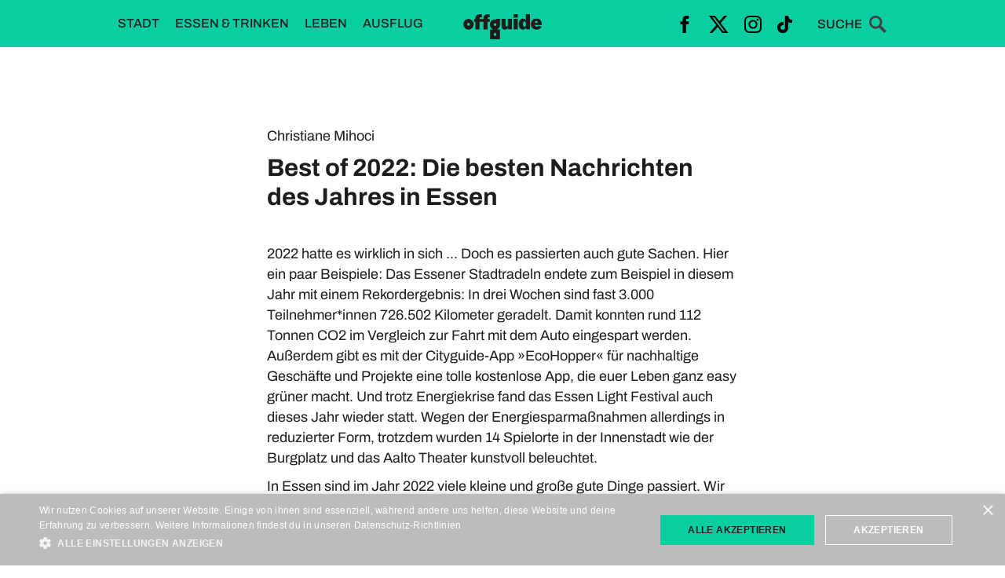

--- FILE ---
content_type: text/html
request_url: https://www.offguide.de/post/best-of-2022-die-besten-nachrichten-des-jahres-in-essen
body_size: 6769
content:
<!DOCTYPE html><!-- Last Published: Mon Jan 19 2026 17:37:43 GMT+0000 (Coordinated Universal Time) --><html data-wf-domain="www.offguide.de" data-wf-page="637f7b6134473b19d59432a2" data-wf-site="607ecbea46d69f5398f1df6c" lang="de" data-wf-collection="637f7b6134473b44da943296" data-wf-item-slug="best-of-2022-die-besten-nachrichten-des-jahres-in-essen"><head><meta charset="utf-8"/><title>offguide | Best of 2022: Die besten Nachrichten des Jahres in Essen</title><meta content="Wir haben die beliebtesten guten Nachrichten des Jahres rausgesucht, die bei euch die meisten Likes gesammelt und damit offenbar für Freude gesorgt haben." name="description"/><meta content="offguide | Best of 2022: Die besten Nachrichten des Jahres in Essen" property="og:title"/><meta content="Wir haben die beliebtesten guten Nachrichten des Jahres rausgesucht, die bei euch die meisten Likes gesammelt und damit offenbar für Freude gesorgt haben." property="og:description"/><meta content="https://cdn.prod.website-files.com/607ecbea46d69f6897f1df95/63b0847018f0bfdb6b4f6a7b_stadtgarten-essen-park-sounds-offguide.jpg" property="og:image"/><meta content="offguide | Best of 2022: Die besten Nachrichten des Jahres in Essen" property="twitter:title"/><meta content="Wir haben die beliebtesten guten Nachrichten des Jahres rausgesucht, die bei euch die meisten Likes gesammelt und damit offenbar für Freude gesorgt haben." property="twitter:description"/><meta content="https://cdn.prod.website-files.com/607ecbea46d69f6897f1df95/63b0847018f0bfdb6b4f6a7b_stadtgarten-essen-park-sounds-offguide.jpg" property="twitter:image"/><meta property="og:type" content="website"/><meta content="summary_large_image" name="twitter:card"/><meta content="width=device-width, initial-scale=1" name="viewport"/><link href="https://cdn.prod.website-files.com/607ecbea46d69f5398f1df6c/css/offguide-essen.webflow.shared.2bef985ce.min.css" rel="stylesheet" type="text/css" integrity="sha384-K++YXON7yXs/00AifaDftK1Emq22gItQwgQHDCzJT3dN/g4+nU7/uRIj2oYduCn8" crossorigin="anonymous"/><script type="text/javascript">!function(o,c){var n=c.documentElement,t=" w-mod-";n.className+=t+"js",("ontouchstart"in o||o.DocumentTouch&&c instanceof DocumentTouch)&&(n.className+=t+"touch")}(window,document);</script><link href="https://cdn.prod.website-files.com/607ecbea46d69f5398f1df6c/612526528d4f7e8c26f2e449_favicon-offguide-32x32.png" rel="shortcut icon" type="image/x-icon"/><link href="https://cdn.prod.website-files.com/607ecbea46d69f5398f1df6c/61252664f5146eaaf944240c_favicon-256x256.png" rel="apple-touch-icon"/><link href="https://offguide.de/post/best-of-2022-die-besten-nachrichten-des-jahres-in-essen" rel="canonical"/><script type="text/javascript" charset="UTF-8" src="//cdn.cookie-script.com/s/565892ec0a626ebb75ed546bba43b25e.js"></script>

<!-- Google tag (gtag.js) -->
<script async src="https://www.googletagmanager.com/gtag/js?id=G-8XEWXLK442"></script>
<script>
  window.dataLayer = window.dataLayer || [];
  function gtag(){dataLayer.push(arguments);}
  gtag('js', new Date());

  gtag('config', 'G-8XEWXLK442', { 'anonymize_ip': true });
</script>

<script>
window.addEventListener('DOMContentLoaded', (event) => {
	let canonicalTag = document.querySelector('link[rel="canonical"]');
	let canonicalURL = canonicalTag ? canonicalTag.getAttribute('href') : window.location.href;
	let metaTag = document.querySelector('meta[property="og:url"]');
	if (!metaTag) {
		metaTag = document.createElement('meta');
		metaTag.setAttribute('property', 'og:url');
		document.head.appendChild(metaTag);
	}
	metaTag.setAttribute('content', canonicalURL);
});
</script></head><body page="single"><div data-collapse="medium" data-animation="default" data-duration="400" data-easing="ease-out" data-easing2="ease-in" role="banner" class="navbar w-nav"><div class="w-layout-blockcontainer container w-container"><div class="navbar_logo_div"><a href="/" class="logo_navbar_link w-inline-block"><img loading="lazy" src="https://cdn.prod.website-files.com/607ecbea46d69f5398f1df6c/607ecbea46d69f8d84f1dfa6_offguide-logo.svg" alt="Offguide Logo" class="image-4"/></a></div><div class="navbar_div"><nav role="navigation" class="navbarbuttondiv w-nav-menu"><a href="/kategorie/stadt" class="navbarbutton w-nav-link">STADT</a><a href="/kategorie/essen-und-trinken" class="navbarbutton w-nav-link">ESSEN &amp; TRINKEN</a><a href="/kategorie/leben" class="navbarbutton w-nav-link">LEBEN</a><a href="/kategorie/ausflug" class="navbarbutton w-nav-link">AUSFLUG</a><a href="#" class="navbarbutton immerweg w-nav-link">Magazin</a><a href="/kontakt" class="navbarbutton weg w-nav-link">Kontakt</a><a href="/media-kit" class="navbarbutton weg w-nav-link">Media Kit</a></nav><div class="flex"><div class="social-mobile"><img data-w-id="305c6467-195b-5c41-49ec-91f0ca4f9cb2" height="22" alt="share" src="https://cdn.prod.website-files.com/607ecbea46d69f5398f1df6c/619ffa9602e6951bbb317425_share_black_24dp.svg" class="mobile-share-img-open"/><img data-w-id="61568635-008c-4d99-2ea0-3e61b2be03db" height="22" alt="" src="https://cdn.prod.website-files.com/607ecbea46d69f5398f1df6c/6137a3a50e9dd5511ab4ee36_clear-462216_640.webp" class="mobile-share-img-close"/><a href="https://www.facebook.com/offguide.de" target="_blank" class="navbarsocial w-inline-block"><img src="https://cdn.prod.website-files.com/607ecbea46d69f5398f1df6c/652583c1bb4e7e90c9ac52d4_facebook_schwarz.svg" height="22" alt="Facebook" class="navbarsocialimage"/></a><a href="https://twitter.com/offguide" target="_blank" class="navbarsocial w-inline-block"><img src="https://cdn.prod.website-files.com/607ecbea46d69f5398f1df6c/655b5a648718854675a5c2a4_X_logo_schwarz.svg" height="28" alt="X" class="navbarsocialimage"/></a><a href="https://www.instagram.com/offguide/" target="_blank" class="navbarsocial w-inline-block"><img src="https://cdn.prod.website-files.com/607ecbea46d69f5398f1df6c/652583c1943abafd3ff4fbb9_instagram_schwarz.svg" height="25" alt="Instagram" class="navbarsocialimage"/></a><a href="https://www.tiktok.com/@offguide" target="_blank" class="navbarsocial w-inline-block"><img sizes="21.84375px" height="25" alt="TikTok" src="https://cdn.prod.website-files.com/607ecbea46d69f5398f1df6c/652eaa37befbcffd62d33ba3_logo_tiktok.webp" srcset="https://cdn.prod.website-files.com/607ecbea46d69f5398f1df6c/652eaa37befbcffd62d33ba3_logo_tiktok-p-500.webp 500w, https://cdn.prod.website-files.com/607ecbea46d69f5398f1df6c/652eaa37befbcffd62d33ba3_logo_tiktok.webp 783w" class="navbarsocialimage"/></a></div><div class="searchmenuwrapper"><form action="/search" post-type="post" data-w-id="bf218d18-72d5-0367-f243-5038328f014e" class="searchsuche w-form"><input class="searchfield w-input" maxlength="256" name="query" Orange="::placeholder { color: orange; }" placeholder="SUCHE EINGEBEN" type="search" id="search" required=""/><input type="submit" class="searchbutton w-button" value=""/></form><div class="navbarmobie w-nav-button"><div class="icon w-icon-nav-menu"></div></div></div></div></div></div><div data-w-id="e9928501-847f-6aaf-348c-efcff504789d" class="search-bg"></div></div><section class="section"><div class="w-layout-blockcontainer container small w-container"><div class="div-block-2"><div><div class="blogposttype">Autor:</div></div><div><a href="/autor" class="linkauthor w-inline-block"><div item="author-display-name" class="link_normal"> Christiane Mihoci</div></a></div></div><h1 item="title">Best of 2022: Die besten Nachrichten des Jahres in Essen</h1><div class="sponsor-flex-blog w-condition-invisible"><a href="/q-and-a" class="linktoredaktion w-inline-block"><div class="anzeige">Anzeige</div></a><div class="sponsorblog w-dyn-bind-empty"></div></div></div><div class="w-layout-blockcontainer container small w-container"><div item="content" class="contenttype w-richtext"><p>2022 hatte es wirklich in sich ... Doch es passierten auch gute Sachen. Hier ein paar Beispiele: Das Essener Stadtradeln endete zum Beispiel in diesem Jahr mit einem Rekordergebnis: In drei Wochen sind fast 3.000 Teilnehmer*innen 726.502 Kilometer geradelt. Damit konnten rund 112 Tonnen CO2 im Vergleich zur Fahrt mit dem Auto eingespart werden. Außerdem gibt es mit der Cityguide-App »EcoHopper« für nachhaltige Geschäfte und Projekte eine tolle kostenlose App, die euer Leben ganz easy grüner macht. Und trotz Energiekrise fand das Essen Light Festival auch dieses Jahr wieder statt. Wegen der Energiesparmaßnahmen allerdings in reduzierter Form, trotzdem wurden 14 Spielorte in der Innenstadt wie der Burgplatz und das Aalto Theater kunstvoll beleuchtet.</p><p>In Essen sind im Jahr 2022 viele kleine und große gute Dinge passiert. Wir haben die beliebtesten guten Nachrichten des Jahres rausgesucht, die bei euch die meisten Likes, Saves und Kommentare gesammelt und damit offenbar für Freude gesorgt haben:</p><p>‍</p><h2>1. Offene Türen statt Video-Calls</h2><p>‍</p><figure style="max-width:1080pxpx" class="w-richtext-align-fullwidth w-richtext-figure-type-image"><div><img src="https://cdn.prod.website-files.com/607ecbea46d69f6897f1df95/63b084c7699a145e850360ea_2022-12-31_NDT_best-of.webp" loading="lazy" alt=""/></div></figure><p>‍</p><h2>2. Neuer Schriftzug auf dem Handelshof-Gebäude </h2><p>‍</p><figure style="max-width:1080pxpx" class="w-richtext-align-fullwidth w-richtext-figure-type-image"><div><img src="https://cdn.prod.website-files.com/607ecbea46d69f6897f1df95/63b084d618f0bf88814fc17e_2022-12-31_NDT_best-of2.webp" loading="lazy" alt=""/></div></figure><p>‍</p><h2>3. Einfach mal wieder ins Unperfekthaus gehen</h2><p>‍</p><figure style="max-width:1080pxpx" class="w-richtext-align-fullwidth w-richtext-figure-type-image"><div><img src="https://cdn.prod.website-files.com/607ecbea46d69f6897f1df95/63b084fc699a14b97d038f00_2022-12-31_NDT_best-of3.webp" loading="lazy" alt=""/></div></figure><h2> </h2><h2>4. Premiere auf dem Welterbe Zollverein im Winter</h2><p>‍</p><figure style="max-width:1080pxpx" class="w-richtext-align-fullwidth w-richtext-figure-type-image"><div><img src="https://cdn.prod.website-files.com/607ecbea46d69f6897f1df95/63b08525ef3479b65675e0ee_2022-12-31_NDT_best-of4.webp" loading="lazy" alt=""/></div></figure><h2> </h2><h2>5. Eine neue Aussengastronomie am Baldeneysee</h2><p>‍</p><figure style="max-width:1080pxpx" class="w-richtext-align-fullwidth w-richtext-figure-type-image"><div><img src="https://cdn.prod.website-files.com/607ecbea46d69f6897f1df95/63b0853a18f0bf18685015d5_2022-12-31_NDT_best-of5.webp" loading="lazy" alt=""/></div></figure><p>‍</p><h2>6. Kino mit Beinfreiheit</h2><p>‍</p><figure style="max-width:1080pxpx" class="w-richtext-align-fullwidth w-richtext-figure-type-image"><div><img src="https://cdn.prod.website-files.com/607ecbea46d69f6897f1df95/63b085b14386a6701777aba5_2022-12-31_NDT_best-of6.webp" loading="lazy" alt=""/></div></figure><h2> </h2><h2>7. Museum Folkwang feiert Jubiläum</h2><p>‍</p><figure style="max-width:1080pxpx" class="w-richtext-align-fullwidth w-richtext-figure-type-image"><div><img src="https://cdn.prod.website-files.com/607ecbea46d69f6897f1df95/63b085c4ef3479aa447665a2_2022-12-31_NDT_best-of7.webp" loading="lazy" alt=""/></div></figure><p>‍</p><h2>8. Freie Fahrt in ganz NRW!</h2><p>‍</p><figure style="max-width:1080pxpx" class="w-richtext-align-fullwidth w-richtext-figure-type-image"><div><img src="https://cdn.prod.website-files.com/607ecbea46d69f6897f1df95/63b085d7fca6871fe92cdf1c_2022-12-31_NDT_best-of8.webp" loading="lazy" alt=""/></div></figure><h2> </h2><h2>9. Hoch lebe die Bude!</h2><p>‍</p><figure style="max-width:1080pxpx" class="w-richtext-align-fullwidth w-richtext-figure-type-image"><div><img src="https://cdn.prod.website-files.com/607ecbea46d69f6897f1df95/63b085f0180a56d3663a5329_2022-12-31_NDT_best-of9.webp" loading="lazy" alt=""/></div></figure><p>‍</p><h2>10. Bohnenkartell Concept eröffnet im Univiertel</h2><p>‍</p><figure style="max-width:1080pxpx" class="w-richtext-align-fullwidth w-richtext-figure-type-image"><div><img src="https://cdn.prod.website-files.com/607ecbea46d69f6897f1df95/63b08623180a5641343a7c12_2022-12-31_NDT_best-of10.webp" loading="lazy" alt=""/></div></figure><p>‍</p><h2>11. Kunst und Kultur in der VHS</h2><p>‍</p><figure style="max-width:1080pxpx" class="w-richtext-align-fullwidth w-richtext-figure-type-image"><div><img src="https://cdn.prod.website-files.com/607ecbea46d69f6897f1df95/63b086384386a65416783727_2022-12-31_NDT_best-of11.webp" loading="lazy" alt=""/></div></figure><p>‍</p><h2>12. Raus aus dem Büro – ab ins Grüne!</h2><p>‍</p><figure style="max-width:1080pxpx" class="w-richtext-align-fullwidth w-richtext-figure-type-image"><div><img src="https://cdn.prod.website-files.com/607ecbea46d69f6897f1df95/63b086503177b63197215609_2022-12-31_NDT_best-of12.webp" loading="lazy" alt=""/></div></figure><h2> </h2><h2>13. Gute Neuigkeiten für Wanderfans</h2><p>‍</p><figure style="max-width:1080pxpx" class="w-richtext-align-fullwidth w-richtext-figure-type-image"><div><img src="https://cdn.prod.website-files.com/607ecbea46d69f6897f1df95/63b0865f3177b644bf21567a_2022-12-31_NDT_best-of13.webp" loading="lazy" alt=""/></div></figure><p>‍</p></div></div><div class="w-layout-blockcontainer container w-container"><div class="blogpostmarg"><h2>Diese Artikel könnten dich interessieren</h2><div class="newscollectionwrapper w-dyn-list"><div role="list" class="news_list_grid _3 w-dyn-items"><div role="listitem" class="collection-item w-dyn-item"><a href="/post/kultur-highlights-2026-in-essen" class="thumbnail-link w-inline-block"><img src="https://cdn.prod.website-files.com/607ecbea46d69f6897f1df95/677d772fbfd3c3f3cb5d924f__Extraschicht-9_feuerwerk_ruhrgebiet_offguide.webp" loading="lazy" alt="" sizes="(max-width: 767px) 100vw, (max-width: 991px) 95vw, 940.0000610351562px" srcset="https://cdn.prod.website-files.com/607ecbea46d69f6897f1df95/677d772fbfd3c3f3cb5d924f__Extraschicht-9_feuerwerk_ruhrgebiet_offguide-p-500.webp 500w, https://cdn.prod.website-files.com/607ecbea46d69f6897f1df95/677d772fbfd3c3f3cb5d924f__Extraschicht-9_feuerwerk_ruhrgebiet_offguide-p-800.webp 800w, https://cdn.prod.website-files.com/607ecbea46d69f6897f1df95/677d772fbfd3c3f3cb5d924f__Extraschicht-9_feuerwerk_ruhrgebiet_offguide.webp 1000w" class="blogthumbnail"/></a><div class="div-block-8"><a href="/kategorie/stadt" class="link-14">STADT</a><a href="/kategorie/leben" class="link-14">LEBEN</a><div class="w-dyn-list"><div role="list" class="collection-list-3 w-dyn-items"><div role="listitem" class="w-dyn-item"><a href="/tag/kunst-und-kultur" class="link-14">KUNST &amp; KULTUR</a></div></div></div></div><a href="/post/kultur-highlights-2026-in-essen" class="blog-title-link w-inline-block"><h3>Kultur Highlights 2026 in Essen</h3></a><a href="/post/kultur-highlights-2026-in-essen" class="link-block-3 w-inline-block"><p class="link_normal">Damit ihr voller Vorfreude ins neue Jahr starten könnt, haben wir hier 9 Highlights für euch, die 2026 in Essen anstehen.</p></a><div class="collectionbuttondiv"><a item="permalink" href="/post/kultur-highlights-2026-in-essen" class="collectionbutton w-button">Mehr lesen</a></div></div><div role="listitem" class="collection-item w-dyn-item"><a href="/post/best-of-2025-die-besten-nachrichten-des-jahres-in-essen" class="thumbnail-link w-inline-block"><img src="https://cdn.prod.website-files.com/607ecbea46d69f6897f1df95/69592f32ffa1c0c6d0346794_essen-skyline_c_essenvonoben_official_offguide.webp" loading="lazy" alt="" sizes="(max-width: 767px) 100vw, (max-width: 991px) 95vw, 940.0000610351562px" srcset="https://cdn.prod.website-files.com/607ecbea46d69f6897f1df95/69592f32ffa1c0c6d0346794_essen-skyline_c_essenvonoben_official_offguide-p-500.webp 500w, https://cdn.prod.website-files.com/607ecbea46d69f6897f1df95/69592f32ffa1c0c6d0346794_essen-skyline_c_essenvonoben_official_offguide-p-800.webp 800w, https://cdn.prod.website-files.com/607ecbea46d69f6897f1df95/69592f32ffa1c0c6d0346794_essen-skyline_c_essenvonoben_official_offguide.webp 1000w" class="blogthumbnail"/></a><div class="div-block-8"><a href="/kategorie/stadt" class="link-14">STADT</a><a href="/kategorie/jahreszeit" class="link-14">WINTER IN ESSEN</a><div class="w-dyn-list"><div class="empty-state w-dyn-empty"></div></div></div><a href="/post/best-of-2025-die-besten-nachrichten-des-jahres-in-essen" class="blog-title-link w-inline-block"><h3>Best of 2025: Die besten Nachrichten des Jahres in Essen</h3></a><a href="/post/best-of-2025-die-besten-nachrichten-des-jahres-in-essen" class="link-block-3 w-inline-block"><p class="link_normal">Für einen Jahresrückblick der etwas anderen Art haben wir hier nicht unsere – sondern eure! – liebsten guten Nachrichten des Jahres 2025 gesammelt. Viel Spaß!</p></a><div class="collectionbuttondiv"><a item="permalink" href="/post/best-of-2025-die-besten-nachrichten-des-jahres-in-essen" class="collectionbutton w-button">Mehr lesen</a></div></div></div></div><div class="div-block-9"><div class="div-block-10"><div>Weiterlesen in </div><div class="w-dyn-list"><div role="list" class="collection-list-3 w-dyn-items"><div role="listitem" class="w-dyn-item"><a href="/kategorie/stadt" class="link_normal">STADT</a></div></div></div><div class="w-dyn-list"><div class="empty-state-5 w-dyn-empty"></div></div></div><a item="permalink" href="/" class="button secondary w-button">Zurück zur Startseite</a></div></div></div></section><div class="newsletter-section"><div class="w-layout-blockcontainer container w-container"><div class="newsletter-wrapper"><div class="w600"><h3>Auf dem Laufenden bleiben</h3><p>Abonniere kostenlos unseren offguide-Newsletter und bleibe auf dem Laufenden: Jeden Monat erwarten dich News zu Locations, Events, Trends, Essen-Features und mehr. Einmal in der Woche verraten wir noch dazu aktuelle Tipps und spannende Event-Empfehlungen.</p></div><div wordpress="form" class="w-form"><form id="newsletter" name="wf-form-Newsletter-Formular" data-name="Newsletter Formular" action="https://offguide.us20.list-manage.com/subscribe/post?u=721ce41e56579426d3e52a45d&amp;amp;id=4625b546ab" method="post" redirect="/newsletter-anmeldung" data-redirect="/newsletter-anmeldung" class="wrappernewsletter" data-wf-page-id="637f7b6134473b19d59432a2" data-wf-element-id="e5eb8e01-25ff-8360-8d75-ce746818d201"><div><label for="name">Dein Name</label><input class="formfield newsletter w-input" maxlength="256" name="Name-Newsletter" data-name="Name Newsletter" placeholder="Namen eingeben" type="text" id="name" required=""/><label for="Email-Newsletter-2">E-Mail</label><input class="formfield newsletter w-input" maxlength="256" name="Email-Newsletter" data-name="Email Newsletter" placeholder="E-Mail eingeben" type="email" id="email" required=""/><input type="submit" data-wait="Bitte warten ..." class="button ghost mt20 w-button" value="Kostenlos abonnieren"/></div><div class="w600"><div>Ja, ich habe die <a href="/datenschutz" class="white"><span>Datenschutzerklärung</span></a> zur Kenntnis genommen und bin damit einverstanden, dass die von mir angegebenen Daten elektronisch erhoben und gespeichert werden. Meine Daten werden dabei nur streng zweckgebunden zur Bearbeitung und Beantwortung meiner Anfrage benutzt. Mit dem Absenden des Kontaktformulars erkläre ich mich mit der Verarbeitung einverstanden.</div><label class="w-checkbox mt20"><input id="datenschutz" type="checkbox" name="checkbox-2" data-name="Checkbox 2" required="" class="w-checkbox-input checkbox3"/><span class="w-form-label" for="checkbox-2">Einverstanden</span></label></div></form><div id="form-success" class="success-message-2 w-form-done"><div class="text-block-4 color">Vielen Dank! Wir haben deine Anmeldung zum Newsletter erhalten!</div></div><div id="form-error" class="w-form-fail"><div>Oops! Da ist etwas schief gelaufen. Bitte versuche es später nochmal.</div></div></div></div></div></div><div><section class="section_footer"><div class="w-layout-blockcontainer container w-container"><div class="footerlinksdiv"><div class="footersocial"><a href="https://www.facebook.com/offguide.de" target="_blank" class="link-block-4 w-inline-block"><img src="https://cdn.prod.website-files.com/607ecbea46d69f5398f1df6c/607ecbea46d69fb5bdf1dfb0_5f58d44adc7adb37fd7e9bdf_facebook-offguide.svg" width="25" alt="Facebook" class="socialiconfooter"/></a><a href="https://twitter.com/offguide" target="_blank" class="link-block-5 w-inline-block"><img src="https://cdn.prod.website-files.com/607ecbea46d69f5398f1df6c/655b5a64a2ee251a45b07fbf_X_logo.svg" width="28" alt="X" class="socialiconfooter"/></a><a href="https://www.instagram.com/offguide/" target="_blank" class="link-block-6 w-inline-block"><img src="https://cdn.prod.website-files.com/607ecbea46d69f5398f1df6c/607ecbea46d69f0e7ef1dfb6_instagram.svg" width="22" alt="Instagram" class="socialiconfooter"/></a><a href="https://www.tiktok.com/@offguide" target="_blank" class="link-block-6 w-inline-block"><img src="https://cdn.prod.website-files.com/607ecbea46d69f5398f1df6c/653ac6fe7c63b91082663b2d_tiktok_green.svg" width="22" alt="TikTok" class="socialiconfooter"/></a></div><a href="https://issuu.com/offguide.de" target="_blank" class="footerlink">e-Paper</a><a href="/autor" class="footerlink">Das Team</a><a href="/jobs" class="footerlink">Jobs</a><a href="/kontakt" class="footerlink">Kontakt</a><a href="/media-kit" class="footerlink">Media Kit</a></div><div class="footerrechtsdiv"><div class="formimdatendiv"><a href="/impressum" class="footerlink">Impressum</a><a href="/datenschutz" class="footerlink">Datenschutz</a></div></div></div></section></div><script src="https://d3e54v103j8qbb.cloudfront.net/js/jquery-3.5.1.min.dc5e7f18c8.js?site=607ecbea46d69f5398f1df6c" type="text/javascript" integrity="sha256-9/aliU8dGd2tb6OSsuzixeV4y/faTqgFtohetphbbj0=" crossorigin="anonymous"></script><script src="https://cdn.prod.website-files.com/607ecbea46d69f5398f1df6c/js/webflow.schunk.36b8fb49256177c8.js" type="text/javascript" integrity="sha384-4abIlA5/v7XaW1HMXKBgnUuhnjBYJ/Z9C1OSg4OhmVw9O3QeHJ/qJqFBERCDPv7G" crossorigin="anonymous"></script><script src="https://cdn.prod.website-files.com/607ecbea46d69f5398f1df6c/js/webflow.7d3eb308.92a784b0b2008fe8.js" type="text/javascript" integrity="sha384-1MzoyQsN83ixZ+jpSiMQQFvSvtCaCrvwv72Rs09M2MAj8ZDbq9oMGWcz9wB8LL38" crossorigin="anonymous"></script><style> 
  a {
    text-decoration-color: #0acda2;
  }
  
  input[type="search"]::placeholder { color: #1d1d1b; }
  
</style><script type='text/javascript' src='https://platform-api.sharethis.com/js/sharethis.js#property=613206308526fe001267c99a&product=sticky-share-buttons' async='async'></script>

<style> 
  
  figcaption {
    text-align: right !important;
    color: #A8A8A8;
    font-size: 14px;
  }

</style></body></html>

--- FILE ---
content_type: text/css
request_url: https://cdn.prod.website-files.com/607ecbea46d69f5398f1df6c/css/offguide-essen.webflow.shared.2bef985ce.min.css
body_size: 12049
content:
html{-webkit-text-size-adjust:100%;-ms-text-size-adjust:100%;font-family:sans-serif}body{margin:0}article,aside,details,figcaption,figure,footer,header,hgroup,main,menu,nav,section,summary{display:block}audio,canvas,progress,video{vertical-align:baseline;display:inline-block}audio:not([controls]){height:0;display:none}[hidden],template{display:none}a{background-color:#0000}a:active,a:hover{outline:0}abbr[title]{border-bottom:1px dotted}b,strong{font-weight:700}dfn{font-style:italic}h1{margin:.67em 0;font-size:2em}mark{color:#000;background:#ff0}small{font-size:80%}sub,sup{vertical-align:baseline;font-size:75%;line-height:0;position:relative}sup{top:-.5em}sub{bottom:-.25em}img{border:0}svg:not(:root){overflow:hidden}hr{box-sizing:content-box;height:0}pre{overflow:auto}code,kbd,pre,samp{font-family:monospace;font-size:1em}button,input,optgroup,select,textarea{color:inherit;font:inherit;margin:0}button{overflow:visible}button,select{text-transform:none}button,html input[type=button],input[type=reset]{-webkit-appearance:button;cursor:pointer}button[disabled],html input[disabled]{cursor:default}button::-moz-focus-inner,input::-moz-focus-inner{border:0;padding:0}input{line-height:normal}input[type=checkbox],input[type=radio]{box-sizing:border-box;padding:0}input[type=number]::-webkit-inner-spin-button,input[type=number]::-webkit-outer-spin-button{height:auto}input[type=search]{-webkit-appearance:none}input[type=search]::-webkit-search-cancel-button,input[type=search]::-webkit-search-decoration{-webkit-appearance:none}legend{border:0;padding:0}textarea{overflow:auto}optgroup{font-weight:700}table{border-collapse:collapse;border-spacing:0}td,th{padding:0}@font-face{font-family:webflow-icons;src:url([data-uri])format("truetype");font-weight:400;font-style:normal}[class^=w-icon-],[class*=\ w-icon-]{speak:none;font-variant:normal;text-transform:none;-webkit-font-smoothing:antialiased;-moz-osx-font-smoothing:grayscale;font-style:normal;font-weight:400;line-height:1;font-family:webflow-icons!important}.w-icon-slider-right:before{content:""}.w-icon-slider-left:before{content:""}.w-icon-nav-menu:before{content:""}.w-icon-arrow-down:before,.w-icon-dropdown-toggle:before{content:""}.w-icon-file-upload-remove:before{content:""}.w-icon-file-upload-icon:before{content:""}*{box-sizing:border-box}html{height:100%}body{color:#333;background-color:#fff;min-height:100%;margin:0;font-family:Arial,sans-serif;font-size:14px;line-height:20px}img{vertical-align:middle;max-width:100%;display:inline-block}html.w-mod-touch *{background-attachment:scroll!important}.w-block{display:block}.w-inline-block{max-width:100%;display:inline-block}.w-clearfix:before,.w-clearfix:after{content:" ";grid-area:1/1/2/2;display:table}.w-clearfix:after{clear:both}.w-hidden{display:none}.w-button{color:#fff;line-height:inherit;cursor:pointer;background-color:#3898ec;border:0;border-radius:0;padding:9px 15px;text-decoration:none;display:inline-block}input.w-button{-webkit-appearance:button}html[data-w-dynpage] [data-w-cloak]{color:#0000!important}.w-code-block{margin:unset}pre.w-code-block code{all:inherit}.w-optimization{display:contents}.w-webflow-badge,.w-webflow-badge>img{box-sizing:unset;width:unset;height:unset;max-height:unset;max-width:unset;min-height:unset;min-width:unset;margin:unset;padding:unset;float:unset;clear:unset;border:unset;border-radius:unset;background:unset;background-image:unset;background-position:unset;background-size:unset;background-repeat:unset;background-origin:unset;background-clip:unset;background-attachment:unset;background-color:unset;box-shadow:unset;transform:unset;direction:unset;font-family:unset;font-weight:unset;color:unset;font-size:unset;line-height:unset;font-style:unset;font-variant:unset;text-align:unset;letter-spacing:unset;-webkit-text-decoration:unset;text-decoration:unset;text-indent:unset;text-transform:unset;list-style-type:unset;text-shadow:unset;vertical-align:unset;cursor:unset;white-space:unset;word-break:unset;word-spacing:unset;word-wrap:unset;transition:unset}.w-webflow-badge{white-space:nowrap;cursor:pointer;box-shadow:0 0 0 1px #0000001a,0 1px 3px #0000001a;visibility:visible!important;opacity:1!important;z-index:2147483647!important;color:#aaadb0!important;overflow:unset!important;background-color:#fff!important;border-radius:3px!important;width:auto!important;height:auto!important;margin:0!important;padding:6px!important;font-size:12px!important;line-height:14px!important;text-decoration:none!important;display:inline-block!important;position:fixed!important;inset:auto 12px 12px auto!important;transform:none!important}.w-webflow-badge>img{position:unset;visibility:unset!important;opacity:1!important;vertical-align:middle!important;display:inline-block!important}h1,h2,h3,h4,h5,h6{margin-bottom:10px;font-weight:700}h4{margin-top:10px;font-size:18px;line-height:24px}h5{margin-top:10px;font-size:14px;line-height:20px}h6{margin-top:10px;font-size:12px;line-height:18px}p{margin-top:0;margin-bottom:10px}blockquote{border-left:5px solid #e2e2e2;margin:0 0 10px;padding:10px 20px;font-size:18px;line-height:22px}figure{margin:0 0 10px}figcaption{text-align:center;margin-top:5px}ul,ol{margin-top:0;margin-bottom:10px;padding-left:40px}.w-list-unstyled{padding-left:0;list-style:none}.w-embed:before,.w-embed:after{content:" ";grid-area:1/1/2/2;display:table}.w-embed:after{clear:both}.w-video{width:100%;padding:0;position:relative}.w-video iframe,.w-video object,.w-video embed{border:none;width:100%;height:100%;position:absolute;top:0;left:0}fieldset{border:0;margin:0;padding:0}button,[type=button],[type=reset]{cursor:pointer;-webkit-appearance:button;border:0}.w-form{margin:0 0 15px}.w-form-done{text-align:center;background-color:#ddd;padding:20px;display:none}.w-form-fail{background-color:#ffdede;margin-top:10px;padding:10px;display:none}label{margin-bottom:5px;font-weight:700;display:block}.w-input,.w-select{color:#333;vertical-align:middle;background-color:#fff;border:1px solid #ccc;width:100%;height:38px;margin-bottom:10px;padding:8px 12px;font-size:14px;line-height:1.42857;display:block}.w-input::placeholder,.w-select::placeholder{color:#999}.w-input:focus,.w-select:focus{border-color:#3898ec;outline:0}.w-input[disabled],.w-select[disabled],.w-input[readonly],.w-select[readonly],fieldset[disabled] .w-input,fieldset[disabled] .w-select{cursor:not-allowed}.w-input[disabled]:not(.w-input-disabled),.w-select[disabled]:not(.w-input-disabled),.w-input[readonly],.w-select[readonly],fieldset[disabled]:not(.w-input-disabled) .w-input,fieldset[disabled]:not(.w-input-disabled) .w-select{background-color:#eee}textarea.w-input,textarea.w-select{height:auto}.w-select{background-color:#f3f3f3}.w-select[multiple]{height:auto}.w-form-label{cursor:pointer;margin-bottom:0;font-weight:400;display:inline-block}.w-radio{margin-bottom:5px;padding-left:20px;display:block}.w-radio:before,.w-radio:after{content:" ";grid-area:1/1/2/2;display:table}.w-radio:after{clear:both}.w-radio-input{float:left;margin:3px 0 0 -20px;line-height:normal}.w-file-upload{margin-bottom:10px;display:block}.w-file-upload-input{opacity:0;z-index:-100;width:.1px;height:.1px;position:absolute;overflow:hidden}.w-file-upload-default,.w-file-upload-uploading,.w-file-upload-success{color:#333;display:inline-block}.w-file-upload-error{margin-top:10px;display:block}.w-file-upload-default.w-hidden,.w-file-upload-uploading.w-hidden,.w-file-upload-error.w-hidden,.w-file-upload-success.w-hidden{display:none}.w-file-upload-uploading-btn{cursor:pointer;background-color:#fafafa;border:1px solid #ccc;margin:0;padding:8px 12px;font-size:14px;font-weight:400;display:flex}.w-file-upload-file{background-color:#fafafa;border:1px solid #ccc;flex-grow:1;justify-content:space-between;margin:0;padding:8px 9px 8px 11px;display:flex}.w-file-upload-file-name{font-size:14px;font-weight:400;display:block}.w-file-remove-link{cursor:pointer;width:auto;height:auto;margin-top:3px;margin-left:10px;padding:3px;display:block}.w-icon-file-upload-remove{margin:auto;font-size:10px}.w-file-upload-error-msg{color:#ea384c;padding:2px 0;display:inline-block}.w-file-upload-info{padding:0 12px;line-height:38px;display:inline-block}.w-file-upload-label{cursor:pointer;background-color:#fafafa;border:1px solid #ccc;margin:0;padding:8px 12px;font-size:14px;font-weight:400;display:inline-block}.w-icon-file-upload-icon,.w-icon-file-upload-uploading{width:20px;margin-right:8px;display:inline-block}.w-icon-file-upload-uploading{height:20px}.w-container{max-width:940px;margin-left:auto;margin-right:auto}.w-container:before,.w-container:after{content:" ";grid-area:1/1/2/2;display:table}.w-container:after{clear:both}.w-container .w-row{margin-left:-10px;margin-right:-10px}.w-row:before,.w-row:after{content:" ";grid-area:1/1/2/2;display:table}.w-row:after{clear:both}.w-row .w-row{margin-left:0;margin-right:0}.w-col{float:left;width:100%;min-height:1px;padding-left:10px;padding-right:10px;position:relative}.w-col .w-col{padding-left:0;padding-right:0}.w-col-1{width:8.33333%}.w-col-2{width:16.6667%}.w-col-3{width:25%}.w-col-4{width:33.3333%}.w-col-5{width:41.6667%}.w-col-6{width:50%}.w-col-7{width:58.3333%}.w-col-8{width:66.6667%}.w-col-9{width:75%}.w-col-10{width:83.3333%}.w-col-11{width:91.6667%}.w-col-12{width:100%}.w-hidden-main{display:none!important}@media screen and (max-width:991px){.w-container{max-width:728px}.w-hidden-main{display:inherit!important}.w-hidden-medium{display:none!important}.w-col-medium-1{width:8.33333%}.w-col-medium-2{width:16.6667%}.w-col-medium-3{width:25%}.w-col-medium-4{width:33.3333%}.w-col-medium-5{width:41.6667%}.w-col-medium-6{width:50%}.w-col-medium-7{width:58.3333%}.w-col-medium-8{width:66.6667%}.w-col-medium-9{width:75%}.w-col-medium-10{width:83.3333%}.w-col-medium-11{width:91.6667%}.w-col-medium-12{width:100%}.w-col-stack{width:100%;left:auto;right:auto}}@media screen and (max-width:767px){.w-hidden-main,.w-hidden-medium{display:inherit!important}.w-hidden-small{display:none!important}.w-row,.w-container .w-row{margin-left:0;margin-right:0}.w-col{width:100%;left:auto;right:auto}.w-col-small-1{width:8.33333%}.w-col-small-2{width:16.6667%}.w-col-small-3{width:25%}.w-col-small-4{width:33.3333%}.w-col-small-5{width:41.6667%}.w-col-small-6{width:50%}.w-col-small-7{width:58.3333%}.w-col-small-8{width:66.6667%}.w-col-small-9{width:75%}.w-col-small-10{width:83.3333%}.w-col-small-11{width:91.6667%}.w-col-small-12{width:100%}}@media screen and (max-width:479px){.w-container{max-width:none}.w-hidden-main,.w-hidden-medium,.w-hidden-small{display:inherit!important}.w-hidden-tiny{display:none!important}.w-col{width:100%}.w-col-tiny-1{width:8.33333%}.w-col-tiny-2{width:16.6667%}.w-col-tiny-3{width:25%}.w-col-tiny-4{width:33.3333%}.w-col-tiny-5{width:41.6667%}.w-col-tiny-6{width:50%}.w-col-tiny-7{width:58.3333%}.w-col-tiny-8{width:66.6667%}.w-col-tiny-9{width:75%}.w-col-tiny-10{width:83.3333%}.w-col-tiny-11{width:91.6667%}.w-col-tiny-12{width:100%}}.w-widget{position:relative}.w-widget-map{width:100%;height:400px}.w-widget-map label{width:auto;display:inline}.w-widget-map img{max-width:inherit}.w-widget-map .gm-style-iw{text-align:center}.w-widget-map .gm-style-iw>button{display:none!important}.w-widget-twitter{overflow:hidden}.w-widget-twitter-count-shim{vertical-align:top;text-align:center;background:#fff;border:1px solid #758696;border-radius:3px;width:28px;height:20px;display:inline-block;position:relative}.w-widget-twitter-count-shim *{pointer-events:none;-webkit-user-select:none;user-select:none}.w-widget-twitter-count-shim .w-widget-twitter-count-inner{text-align:center;color:#999;font-family:serif;font-size:15px;line-height:12px;position:relative}.w-widget-twitter-count-shim .w-widget-twitter-count-clear{display:block;position:relative}.w-widget-twitter-count-shim.w--large{width:36px;height:28px}.w-widget-twitter-count-shim.w--large .w-widget-twitter-count-inner{font-size:18px;line-height:18px}.w-widget-twitter-count-shim:not(.w--vertical){margin-left:5px;margin-right:8px}.w-widget-twitter-count-shim:not(.w--vertical).w--large{margin-left:6px}.w-widget-twitter-count-shim:not(.w--vertical):before,.w-widget-twitter-count-shim:not(.w--vertical):after{content:" ";pointer-events:none;border:solid #0000;width:0;height:0;position:absolute;top:50%;left:0}.w-widget-twitter-count-shim:not(.w--vertical):before{border-width:4px;border-color:#75869600 #5d6c7b #75869600 #75869600;margin-top:-4px;margin-left:-9px}.w-widget-twitter-count-shim:not(.w--vertical).w--large:before{border-width:5px;margin-top:-5px;margin-left:-10px}.w-widget-twitter-count-shim:not(.w--vertical):after{border-width:4px;border-color:#fff0 #fff #fff0 #fff0;margin-top:-4px;margin-left:-8px}.w-widget-twitter-count-shim:not(.w--vertical).w--large:after{border-width:5px;margin-top:-5px;margin-left:-9px}.w-widget-twitter-count-shim.w--vertical{width:61px;height:33px;margin-bottom:8px}.w-widget-twitter-count-shim.w--vertical:before,.w-widget-twitter-count-shim.w--vertical:after{content:" ";pointer-events:none;border:solid #0000;width:0;height:0;position:absolute;top:100%;left:50%}.w-widget-twitter-count-shim.w--vertical:before{border-width:5px;border-color:#5d6c7b #75869600 #75869600;margin-left:-5px}.w-widget-twitter-count-shim.w--vertical:after{border-width:4px;border-color:#fff #fff0 #fff0;margin-left:-4px}.w-widget-twitter-count-shim.w--vertical .w-widget-twitter-count-inner{font-size:18px;line-height:22px}.w-widget-twitter-count-shim.w--vertical.w--large{width:76px}.w-background-video{color:#fff;height:500px;position:relative;overflow:hidden}.w-background-video>video{object-fit:cover;z-index:-100;background-position:50%;background-size:cover;width:100%;height:100%;margin:auto;position:absolute;inset:-100%}.w-background-video>video::-webkit-media-controls-start-playback-button{-webkit-appearance:none;display:none!important}.w-background-video--control{background-color:#0000;padding:0;position:absolute;bottom:1em;right:1em}.w-background-video--control>[hidden]{display:none!important}.w-slider{text-align:center;clear:both;-webkit-tap-highlight-color:#0000;tap-highlight-color:#0000;background:#ddd;height:300px;position:relative}.w-slider-mask{z-index:1;white-space:nowrap;height:100%;display:block;position:relative;left:0;right:0;overflow:hidden}.w-slide{vertical-align:top;white-space:normal;text-align:left;width:100%;height:100%;display:inline-block;position:relative}.w-slider-nav{z-index:2;text-align:center;-webkit-tap-highlight-color:#0000;tap-highlight-color:#0000;height:40px;margin:auto;padding-top:10px;position:absolute;inset:auto 0 0}.w-slider-nav.w-round>div{border-radius:100%}.w-slider-nav.w-num>div{font-size:inherit;line-height:inherit;width:auto;height:auto;padding:.2em .5em}.w-slider-nav.w-shadow>div{box-shadow:0 0 3px #3336}.w-slider-nav-invert{color:#fff}.w-slider-nav-invert>div{background-color:#2226}.w-slider-nav-invert>div.w-active{background-color:#222}.w-slider-dot{cursor:pointer;background-color:#fff6;width:1em;height:1em;margin:0 3px .5em;transition:background-color .1s,color .1s;display:inline-block;position:relative}.w-slider-dot.w-active{background-color:#fff}.w-slider-dot:focus{outline:none;box-shadow:0 0 0 2px #fff}.w-slider-dot:focus.w-active{box-shadow:none}.w-slider-arrow-left,.w-slider-arrow-right{cursor:pointer;color:#fff;-webkit-tap-highlight-color:#0000;tap-highlight-color:#0000;-webkit-user-select:none;user-select:none;width:80px;margin:auto;font-size:40px;position:absolute;inset:0;overflow:hidden}.w-slider-arrow-left [class^=w-icon-],.w-slider-arrow-right [class^=w-icon-],.w-slider-arrow-left [class*=\ w-icon-],.w-slider-arrow-right [class*=\ w-icon-]{position:absolute}.w-slider-arrow-left:focus,.w-slider-arrow-right:focus{outline:0}.w-slider-arrow-left{z-index:3;right:auto}.w-slider-arrow-right{z-index:4;left:auto}.w-icon-slider-left,.w-icon-slider-right{width:1em;height:1em;margin:auto;inset:0}.w-slider-aria-label{clip:rect(0 0 0 0);border:0;width:1px;height:1px;margin:-1px;padding:0;position:absolute;overflow:hidden}.w-slider-force-show{display:block!important}.w-dropdown{text-align:left;z-index:900;margin-left:auto;margin-right:auto;display:inline-block;position:relative}.w-dropdown-btn,.w-dropdown-toggle,.w-dropdown-link{vertical-align:top;color:#222;text-align:left;white-space:nowrap;margin-left:auto;margin-right:auto;padding:20px;text-decoration:none;position:relative}.w-dropdown-toggle{-webkit-user-select:none;user-select:none;cursor:pointer;padding-right:40px;display:inline-block}.w-dropdown-toggle:focus{outline:0}.w-icon-dropdown-toggle{width:1em;height:1em;margin:auto 20px auto auto;position:absolute;top:0;bottom:0;right:0}.w-dropdown-list{background:#ddd;min-width:100%;display:none;position:absolute}.w-dropdown-list.w--open{display:block}.w-dropdown-link{color:#222;padding:10px 20px;display:block}.w-dropdown-link.w--current{color:#0082f3}.w-dropdown-link:focus{outline:0}@media screen and (max-width:767px){.w-nav-brand{padding-left:10px}}.w-lightbox-backdrop{cursor:auto;letter-spacing:normal;text-indent:0;text-shadow:none;text-transform:none;visibility:visible;white-space:normal;word-break:normal;word-spacing:normal;word-wrap:normal;color:#fff;text-align:center;z-index:2000;opacity:0;-webkit-user-select:none;-moz-user-select:none;-webkit-tap-highlight-color:transparent;background:#000000e6;outline:0;font-family:Helvetica Neue,Helvetica,Ubuntu,Segoe UI,Verdana,sans-serif;font-size:17px;font-style:normal;font-weight:300;line-height:1.2;list-style:disc;position:fixed;inset:0;-webkit-transform:translate(0)}.w-lightbox-backdrop,.w-lightbox-container{-webkit-overflow-scrolling:touch;height:100%;overflow:auto}.w-lightbox-content{height:100vh;position:relative;overflow:hidden}.w-lightbox-view{opacity:0;width:100vw;height:100vh;position:absolute}.w-lightbox-view:before{content:"";height:100vh}.w-lightbox-group,.w-lightbox-group .w-lightbox-view,.w-lightbox-group .w-lightbox-view:before{height:86vh}.w-lightbox-frame,.w-lightbox-view:before{vertical-align:middle;display:inline-block}.w-lightbox-figure{margin:0;position:relative}.w-lightbox-group .w-lightbox-figure{cursor:pointer}.w-lightbox-img{width:auto;max-width:none;height:auto}.w-lightbox-image{float:none;max-width:100vw;max-height:100vh;display:block}.w-lightbox-group .w-lightbox-image{max-height:86vh}.w-lightbox-caption{text-align:left;text-overflow:ellipsis;white-space:nowrap;background:#0006;padding:.5em 1em;position:absolute;bottom:0;left:0;right:0;overflow:hidden}.w-lightbox-embed{width:100%;height:100%;position:absolute;inset:0}.w-lightbox-control{cursor:pointer;background-position:50%;background-repeat:no-repeat;background-size:24px;width:4em;transition:all .3s;position:absolute;top:0}.w-lightbox-left{background-image:url([data-uri]);display:none;bottom:0;left:0}.w-lightbox-right{background-image:url([data-uri]);display:none;bottom:0;right:0}.w-lightbox-close{background-image:url([data-uri]);background-size:18px;height:2.6em;right:0}.w-lightbox-strip{white-space:nowrap;padding:0 1vh;line-height:0;position:absolute;bottom:0;left:0;right:0;overflow:auto hidden}.w-lightbox-item{box-sizing:content-box;cursor:pointer;width:10vh;padding:2vh 1vh;display:inline-block;-webkit-transform:translate(0,0)}.w-lightbox-active{opacity:.3}.w-lightbox-thumbnail{background:#222;height:10vh;position:relative;overflow:hidden}.w-lightbox-thumbnail-image{position:absolute;top:0;left:0}.w-lightbox-thumbnail .w-lightbox-tall{width:100%;top:50%;transform:translateY(-50%)}.w-lightbox-thumbnail .w-lightbox-wide{height:100%;left:50%;transform:translate(-50%)}.w-lightbox-spinner{box-sizing:border-box;border:5px solid #0006;border-radius:50%;width:40px;height:40px;margin-top:-20px;margin-left:-20px;animation:.8s linear infinite spin;position:absolute;top:50%;left:50%}.w-lightbox-spinner:after{content:"";border:3px solid #0000;border-bottom-color:#fff;border-radius:50%;position:absolute;inset:-4px}.w-lightbox-hide{display:none}.w-lightbox-noscroll{overflow:hidden}@media (min-width:768px){.w-lightbox-content{height:96vh;margin-top:2vh}.w-lightbox-view,.w-lightbox-view:before{height:96vh}.w-lightbox-group,.w-lightbox-group .w-lightbox-view,.w-lightbox-group .w-lightbox-view:before{height:84vh}.w-lightbox-image{max-width:96vw;max-height:96vh}.w-lightbox-group .w-lightbox-image{max-width:82.3vw;max-height:84vh}.w-lightbox-left,.w-lightbox-right{opacity:.5;display:block}.w-lightbox-close{opacity:.8}.w-lightbox-control:hover{opacity:1}}.w-lightbox-inactive,.w-lightbox-inactive:hover{opacity:0}.w-richtext:before,.w-richtext:after{content:" ";grid-area:1/1/2/2;display:table}.w-richtext:after{clear:both}.w-richtext[contenteditable=true]:before,.w-richtext[contenteditable=true]:after{white-space:initial}.w-richtext ol,.w-richtext ul{overflow:hidden}.w-richtext .w-richtext-figure-selected.w-richtext-figure-type-video div:after,.w-richtext .w-richtext-figure-selected[data-rt-type=video] div:after,.w-richtext .w-richtext-figure-selected.w-richtext-figure-type-image div,.w-richtext .w-richtext-figure-selected[data-rt-type=image] div{outline:2px solid #2895f7}.w-richtext figure.w-richtext-figure-type-video>div:after,.w-richtext figure[data-rt-type=video]>div:after{content:"";display:none;position:absolute;inset:0}.w-richtext figure{max-width:60%;position:relative}.w-richtext figure>div:before{cursor:default!important}.w-richtext figure img{width:100%}.w-richtext figure figcaption.w-richtext-figcaption-placeholder{opacity:.6}.w-richtext figure div{color:#0000;font-size:0}.w-richtext figure.w-richtext-figure-type-image,.w-richtext figure[data-rt-type=image]{display:table}.w-richtext figure.w-richtext-figure-type-image>div,.w-richtext figure[data-rt-type=image]>div{display:inline-block}.w-richtext figure.w-richtext-figure-type-image>figcaption,.w-richtext figure[data-rt-type=image]>figcaption{caption-side:bottom;display:table-caption}.w-richtext figure.w-richtext-figure-type-video,.w-richtext figure[data-rt-type=video]{width:60%;height:0}.w-richtext figure.w-richtext-figure-type-video iframe,.w-richtext figure[data-rt-type=video] iframe{width:100%;height:100%;position:absolute;top:0;left:0}.w-richtext figure.w-richtext-figure-type-video>div,.w-richtext figure[data-rt-type=video]>div{width:100%}.w-richtext figure.w-richtext-align-center{clear:both;margin-left:auto;margin-right:auto}.w-richtext figure.w-richtext-align-center.w-richtext-figure-type-image>div,.w-richtext figure.w-richtext-align-center[data-rt-type=image]>div{max-width:100%}.w-richtext figure.w-richtext-align-normal{clear:both}.w-richtext figure.w-richtext-align-fullwidth{text-align:center;clear:both;width:100%;max-width:100%;margin-left:auto;margin-right:auto;display:block}.w-richtext figure.w-richtext-align-fullwidth>div{padding-bottom:inherit;display:inline-block}.w-richtext figure.w-richtext-align-fullwidth>figcaption{display:block}.w-richtext figure.w-richtext-align-floatleft{float:left;clear:none;margin-right:15px}.w-richtext figure.w-richtext-align-floatright{float:right;clear:none;margin-left:15px}.w-nav{z-index:1000;background:#ddd;position:relative}.w-nav:before,.w-nav:after{content:" ";grid-area:1/1/2/2;display:table}.w-nav:after{clear:both}.w-nav-brand{float:left;color:#333;text-decoration:none;position:relative}.w-nav-link{vertical-align:top;color:#222;text-align:left;margin-left:auto;margin-right:auto;padding:20px;text-decoration:none;display:inline-block;position:relative}.w-nav-link.w--current{color:#0082f3}.w-nav-menu{float:right;position:relative}[data-nav-menu-open]{text-align:center;background:#c8c8c8;min-width:200px;position:absolute;top:100%;left:0;right:0;overflow:visible;display:block!important}.w--nav-link-open{display:block;position:relative}.w-nav-overlay{width:100%;display:none;position:absolute;top:100%;left:0;right:0;overflow:hidden}.w-nav-overlay [data-nav-menu-open]{top:0}.w-nav[data-animation=over-left] .w-nav-overlay{width:auto}.w-nav[data-animation=over-left] .w-nav-overlay,.w-nav[data-animation=over-left] [data-nav-menu-open]{z-index:1;top:0;right:auto}.w-nav[data-animation=over-right] .w-nav-overlay{width:auto}.w-nav[data-animation=over-right] .w-nav-overlay,.w-nav[data-animation=over-right] [data-nav-menu-open]{z-index:1;top:0;left:auto}.w-nav-button{float:right;cursor:pointer;-webkit-tap-highlight-color:#0000;tap-highlight-color:#0000;-webkit-user-select:none;user-select:none;padding:18px;font-size:24px;display:none;position:relative}.w-nav-button:focus{outline:0}.w-nav-button.w--open{color:#fff;background-color:#c8c8c8}.w-nav[data-collapse=all] .w-nav-menu{display:none}.w-nav[data-collapse=all] .w-nav-button,.w--nav-dropdown-open,.w--nav-dropdown-toggle-open{display:block}.w--nav-dropdown-list-open{position:static}@media screen and (max-width:991px){.w-nav[data-collapse=medium] .w-nav-menu{display:none}.w-nav[data-collapse=medium] .w-nav-button{display:block}}@media screen and (max-width:767px){.w-nav[data-collapse=small] .w-nav-menu{display:none}.w-nav[data-collapse=small] .w-nav-button{display:block}.w-nav-brand{padding-left:10px}}@media screen and (max-width:479px){.w-nav[data-collapse=tiny] .w-nav-menu{display:none}.w-nav[data-collapse=tiny] .w-nav-button{display:block}}.w-tabs{position:relative}.w-tabs:before,.w-tabs:after{content:" ";grid-area:1/1/2/2;display:table}.w-tabs:after{clear:both}.w-tab-menu{position:relative}.w-tab-link{vertical-align:top;text-align:left;cursor:pointer;color:#222;background-color:#ddd;padding:9px 30px;text-decoration:none;display:inline-block;position:relative}.w-tab-link.w--current{background-color:#c8c8c8}.w-tab-link:focus{outline:0}.w-tab-content{display:block;position:relative;overflow:hidden}.w-tab-pane{display:none;position:relative}.w--tab-active{display:block}@media screen and (max-width:479px){.w-tab-link{display:block}}.w-ix-emptyfix:after{content:""}@keyframes spin{0%{transform:rotate(0)}to{transform:rotate(360deg)}}.w-dyn-empty{background-color:#ddd;padding:10px}.w-dyn-hide,.w-dyn-bind-empty,.w-condition-invisible{display:none!important}.wf-layout-layout{display:grid}@font-face{font-family:Archivo Variablefont Wdth Wght;src:url(https://cdn.prod.website-files.com/607ecbea46d69f5398f1df6c/66993cacfb2bee3e59b15ddb_Archivo-VariableFont_wdth%2Cwght.ttf)format("truetype");font-weight:100 900;font-style:normal;font-display:swap}:root{--dim-grey:#646464;--black:#1d1d1b;--white:white;--medium-aquamarine:#0acda2;--grey:#838383;--primary:#0acda2}.w-layout-blockcontainer{max-width:940px;margin-left:auto;margin-right:auto;display:block}.w-checkbox{margin-bottom:5px;padding-left:20px;display:block}.w-checkbox:before{content:" ";grid-area:1/1/2/2;display:table}.w-checkbox:after{content:" ";clear:both;grid-area:1/1/2/2;display:table}.w-checkbox-input{float:left;margin:4px 0 0 -20px;line-height:normal}.w-checkbox-input--inputType-custom{border:1px solid #ccc;border-radius:2px;width:12px;height:12px}.w-checkbox-input--inputType-custom.w--redirected-checked{background-color:#3898ec;background-image:url(https://d3e54v103j8qbb.cloudfront.net/static/custom-checkbox-checkmark.589d534424.svg);background-position:50%;background-repeat:no-repeat;background-size:cover;border-color:#3898ec}.w-checkbox-input--inputType-custom.w--redirected-focus{box-shadow:0 0 3px 1px #3898ec}.w-pagination-wrapper{flex-wrap:wrap;justify-content:center;display:flex}.w-pagination-previous{color:#333;background-color:#fafafa;border:1px solid #ccc;border-radius:2px;margin-left:10px;margin-right:10px;padding:9px 20px;font-size:14px;display:block}.w-pagination-previous-icon{margin-right:4px}.w-page-count{text-align:center;width:100%;margin-top:20px}.w-pagination-next{color:#333;background-color:#fafafa;border:1px solid #ccc;border-radius:2px;margin-left:10px;margin-right:10px;padding:9px 20px;font-size:14px;display:block}.w-pagination-next-icon{margin-left:4px}@media screen and (max-width:991px){.w-layout-blockcontainer{max-width:728px}}@media screen and (max-width:767px){.w-layout-blockcontainer{max-width:none}}body{color:#1d1d1b;font-family:Archivo Variablefont Wdth Wght,sans-serif;font-size:18px;line-height:26px}h1{margin-top:10px;font-size:31px;line-height:37px}h2{margin-top:10px;font-size:27px;line-height:32px}h3{margin-top:10px;font-size:23px;line-height:29px}h4{font-size:20px;line-height:26px}h5,h6{margin-top:10px;margin-bottom:10px}a{color:#1d1d1b;font-weight:500;text-decoration:underline}img{max-width:100%}.navbar{background-color:#0acda2;justify-content:flex-start;align-items:center;height:60px;position:sticky;top:0;left:0;right:0}.navbarbutton{border-bottom-style:none;padding-left:10px;padding-right:10px;font-size:16px;font-weight:500;transition:transform .2s ease-in-out}.navbarbutton:hover{color:#fff}.navbarbutton.w--current{float:none;color:#fff}.navbarbutton.weg,.navbarbutton.immerweg{display:none}.searchsuche{align-items:center;margin-bottom:0;display:flex}.searchfield{z-index:3;background-color:#0000;border-style:none;width:84px;height:55px;margin-bottom:0;margin-right:-18px;font-size:16px;font-weight:500}.searchfield:focus{z-index:1;text-align:center;background-color:#fff;width:100vw;height:60px;margin-right:0;padding-right:12px;position:fixed;top:0;left:0;right:0;box-shadow:0 2px 5px #0003}.searchbutton{z-index:2;color:#fff;text-align:center;background-color:#fff0;background-image:url(https://cdn.prod.website-files.com/607ecbea46d69f5398f1df6c/61310a1e51aaf9fc984bbb91_magnifying-glass-1083373.svg);background-position:50%;background-repeat:no-repeat;background-size:auto 22px;border-radius:10px;height:55px;padding-right:30px;font-family:myriad-pro;font-size:16px;transition:width .2s ease-in-out,padding .2s ease-in-out;position:relative}.searchbutton:focus{z-index:5}.navbarsocial{border-bottom-style:none;transition:transform .2s ease-in-out}.navbarsocial:hover{transform:translateY(-5px)}.navbarsocialimage{object-fit:scale-down;height:22px;margin-right:20px}.newssection{margin-top:40px;padding-bottom:40px}.collection-item{margin-top:15px;margin-bottom:15px}.blogthumbnail{aspect-ratio:1000/667;-webkit-backdrop-filter:blur(5px);backdrop-filter:blur(5px);object-fit:cover;border-radius:5px;width:100%}.collectionbutton{color:#1d1d1b;text-align:center;background-color:#0000;border:1px solid #1d1d1b;border-radius:10px;width:110px;max-width:110px;height:30px;max-height:30px;padding-top:3px;padding-bottom:0;font-family:myriad-pro;font-size:16px;transition:transform .2s ease-in-out}.collectionbutton:hover{transform:translateY(-5px)}.collectionbuttondiv{background-color:#0000;justify-content:flex-end;margin-top:15px;display:none}.collectiontext{min-height:100px}.blogposttype{color:#1d1d1b;font-family:myriad-pro-semiextended;font-size:16px;font-weight:700;display:none}.div-block-2{display:flex}.contenttype{flex-direction:column;align-items:stretch;margin-top:30px;margin-bottom:80px}.button{color:#1d1d1b;text-align:center;text-transform:uppercase;background-color:#0acda2;border:2px solid #0acda2;align-self:center;font-size:16px;font-weight:600;transition:transform .2s ease-in-out}.button:hover{transform:translateY(-5px)}.button.pagination{color:#0acda2;border-color:#0acda2;font-size:20px}.button.ghost{border-color:var(--black);background-color:#0acda2}.button.secondary{background-color:#ebebeb;border-color:#ebebeb}.kategorien_pad{flex-direction:row;justify-content:flex-start;align-items:center;padding-top:50px;padding-bottom:30px}.recentsection{border-bottom:5px #0acda2;justify-content:center;align-items:center;padding-top:50px;padding-bottom:50px}.recentsection.pb_80{padding-bottom:80px}.kategoriesection{justify-content:center;align-items:center;padding-top:80px;padding-bottom:80px}.footerlinksdiv{flex-direction:column;align-items:flex-start;display:flex}.footersocial{margin-bottom:10px}.socialiconfooter{margin-right:15px;transition:transform .2s ease-in-out}.socialiconfooter:hover{transform:translateY(-5px)}.footerlink{border-bottom-style:none;margin-top:5px;font-weight:400;text-decoration:none;transition:transform .2s ease-in-out}.footerlink:hover{transform:translate(5px)}.footerrechtsdiv{flex-direction:column;align-items:flex-end;display:flex}.formimdatendiv{flex-direction:column;justify-content:flex-end;align-items:flex-end;display:flex}.formsection{flex-direction:row;align-items:center;padding-top:150px;padding-bottom:150px;display:flex}.paragraph{grid-column-gap:2px;grid-row-gap:2px;flex-direction:column;justify-content:space-around;align-items:baseline;margin-top:20px;margin-bottom:40px}.formfield{border:2px solid #0acda2;width:440px;padding-top:24px;padding-bottom:24px;font-size:18px;font-style:italic}.formfield.newsletter{border-color:var(--white);background-color:var(--black);color:var(--white)}.jobssection{align-items:center;margin-top:150px;margin-bottom:150px}.impressdatensection{margin-top:150px}._3_er_post_wrapper{grid-column-gap:25px;grid-row-gap:16px;grid-template-rows:auto;grid-template-columns:1fr 1fr 1fr;grid-auto-columns:1fr;display:grid}.vielendanksection{justify-content:center;align-items:center;padding-top:60px;padding-bottom:60px}.autorsection{flex-direction:column;justify-content:flex-start;align-items:flex-start;padding-top:150px;padding-bottom:150px;display:flex}.authorimage1{opacity:1;mix-blend-mode:darken;object-fit:cover;background-color:#0acda2;border:2px solid #0acda2;border-radius:360px;width:150px;max-width:150px;height:150px;max-height:150px;font-family:myriad-pro-semiextended;display:block}.linkauthor{text-decoration:none}.tagwrapper{text-align:left;border:2px solid #0acda2;border-radius:5px;justify-content:center;align-items:center;margin-top:20px;margin-bottom:20px;padding:30px 40px}.thumbnail-link{border-bottom-style:none}.blog-title-link{border-bottom-style:none;text-decoration:none;display:block}.newsletter-section{background-color:var(--black);color:var(--white);padding-top:100px;padding-bottom:100px}.wrappernewsletter{grid-column-gap:40px;grid-row-gap:40px;justify-content:space-between;align-items:flex-start;margin-top:40px;display:flex}.checkbox3{width:18px;height:18px;margin-right:5px}.utility-page-wrap{justify-content:center;align-items:center;width:100vw;max-width:100%;height:100vh;max-height:100%;display:flex}.utility-page-content{text-align:center;flex-direction:column;width:260px;display:flex}.utility-page-form{flex-direction:column;align-items:stretch;display:flex}.up_heading{transition:transform .2s ease-in-out}.image-4{width:100px;margin-top:8px}.page-count{align-self:center;width:auto;margin-top:0;margin-left:20px;margin-right:20px}.collection-list-3{grid-column-gap:8px;grid-row-gap:8px;display:flex}.collection-list-4{flex-wrap:wrap;justify-content:center;display:flex}.link-12{color:var(--black);text-transform:none;border-bottom-style:none;margin:10px;font-weight:400;text-decoration:none;transition:transform .2s ease-in-out;display:block}.link-12:hover{color:#0acda2;transform:translateY(-5px)}.link-12.w--current{color:#0acda2}.blogpostmarg{margin-bottom:20px}.news_list_grid{grid-column-gap:20px;grid-row-gap:16px;grid-template-rows:auto auto;grid-template-columns:minmax(200px,1fr) minmax(200px,1fr);grid-auto-columns:1fr;grid-auto-flow:row;display:grid}.news_list_grid._3{grid-template-columns:minmax(200px,1fr) minmax(200px,1fr) 1fr}.empty-state{background-color:#fff;height:30px}.empty-state-2{text-align:center;background-color:#fff;margin-top:100px}.text-block-2{text-align:center}.empty-state-3{text-align:center;background-color:#fff;margin-top:60px}.empty-state-4{background-color:var(--white);padding:0}.div-block-8{grid-column-gap:3px;grid-row-gap:3px;flex-wrap:wrap;align-items:center;width:100%;margin-top:10px;display:flex}.div-block-9{grid-column-gap:10px;grid-row-gap:10px;flex-flow:wrap;justify-content:space-between;align-items:center;margin-top:30px;display:flex}.link-14{margin-right:6px;font-weight:400;text-decoration:none}.div-block-10{grid-column-gap:8px;grid-row-gap:8px;display:flex}.logo_navbar_link{border-bottom-style:none;flex:0 auto}.list{width:450px;max-width:100%}.list.margbot40{margin-bottom:40px}.form-block-2{width:450px;max-width:100%;margin-top:20px}.checkbox-field-3{margin-bottom:10px;font-family:myriad-pro;font-size:16px}.margin-top{margin-top:20px}.field-label.margin-top{margin-top:-21px}.anker{height:1px;position:relative;top:-80px}.link-block-3{border-bottom-style:none;text-decoration:none}.link-block-4,.link-block-5,.link-block-6{border-bottom-style:none}.link_normal{border-bottom-style:none;font-weight:400;text-decoration:none}.link-block-9,.no_link_decoration{border-bottom-style:none;text-decoration:none}.text-block-3{text-align:left;font-family:myriad-pro;font-size:16px;line-height:22px}.success-message{background-color:#fff;border:2px solid #0acda2;border-radius:10px}.text-block-4{font-size:16px;line-height:22px}.text-block-4.color{text-align:left}.error-message{border-radius:10px;margin-top:20px;padding-left:20px;padding-right:20px}.empty-state-5{background-color:var(--white);height:1px}.success-message-2{background-color:#fff;border-radius:10px}.link-block-15{border-bottom-style:none;text-decoration:none}.text-block-7{font-family:myriad-pro}.empty-state-6{background-color:var(--white)}.empty-state-7{background-color:#fff}.social-mobile{background-color:#0acda2}.mobile-share-img-close,.mobile-share-img-open{display:none}.link-block-16{z-index:99;align-items:center;text-decoration:none}.sponsor-flex{grid-column-gap:10px;grid-row-gap:10px;flex-flow:wrap;grid-template-rows:auto auto;grid-template-columns:1fr 1fr;grid-auto-columns:1fr;justify-content:flex-start;align-items:flex-start;margin-right:10px;display:flex}.sponsor-flex.non-clickable{z-index:99;flex-direction:row;justify-content:center;align-items:center;margin-left:20px;margin-right:0;display:flex}.sponsor-flex.non-clickable.left{flex-wrap:wrap;justify-content:flex-start}.anzeige{background-color:var(--medium-aquamarine);text-transform:uppercase;padding:3px 5px;font-size:14px;line-height:16px;text-decoration:none}.anzeige.click{z-index:10;position:relative}.white{color:var(--white)}.white.regular{font-weight:400}.sponsorblog{padding:1px 5px 1px 0;font-weight:700}.sponsor-flex-blog{grid-column-gap:10px;grid-row-gap:10px;flex-flow:row;grid-template-rows:auto auto;grid-template-columns:1fr 1fr;grid-auto-columns:1fr;justify-content:flex-start;align-items:center;margin-bottom:20px;display:flex}.linktoredaktion{text-decoration:none}.spanbolder{font-size:1em;font-weight:700}.mb60{margin-bottom:60px}.image-14{margin-top:15px}.image-15{margin-top:20px;margin-bottom:0;padding-bottom:0;display:block}.heading-11{margin-top:-20px;margin-bottom:10px}.paragraph-3{width:auto;margin-top:0;margin-bottom:40px;padding-right:0;font-family:myriad-pro-semiextended}.image-18{width:550px;margin-bottom:0}.flex{align-items:center;display:flex}.search-bg{background-color:#0000;width:100vw;height:100vh;display:none;position:fixed;top:60px;left:0}.herotwoer{grid-column-gap:20px;grid-row-gap:20px;grid-template-rows:auto;grid-template-columns:1fr 1fr;grid-auto-columns:1fr;display:grid}.herozwo_wrap{z-index:99;height:100%;padding-bottom:5px;text-decoration:none}.hero_two_height{aspect-ratio:940/846;object-fit:cover;background-image:url(https://d3e54v103j8qbb.cloudfront.net/img/background-image.svg);background-position:50%;background-repeat:no-repeat;background-size:cover;flex-direction:row;justify-content:flex-start;align-items:flex-end;display:flex;position:relative}.herosection_start{padding-top:50px;padding-bottom:30px}.hero_background{background-image:linear-gradient(#fff0,#000);width:100%;padding-bottom:20px}.hero_blog_link{position:absolute;inset:0%}.verticalsection{padding-top:40px;padding-bottom:40px}.vertical_img_big{aspect-ratio:1000/667;object-fit:cover}.vertical_wrapper_2{grid-column-gap:20px;grid-row-gap:20px;grid-template-rows:auto;grid-template-columns:1fr 1fr;grid-auto-columns:1fr;margin-bottom:40px;display:grid}.vertical_wrapper_3{grid-column-gap:20px;grid-row-gap:20px;grid-template-rows:auto;grid-template-columns:1fr 1fr 1fr;grid-auto-columns:1fr;display:grid}.vertical_wrapper_mobile{grid-column-gap:16px;grid-row-gap:16px;grid-template-rows:auto;grid-template-columns:1fr 1fr 1fr;grid-auto-columns:1fr;display:flex;overflow:auto}.alle_posts_button{color:#1d1d1b;text-align:center;background-color:#fff;border:1px solid #1d1d1b;border-radius:10px;margin-top:40px;padding-top:10px;padding-bottom:12px;transition:transform .2s ease-in-out}.alle_posts_button:hover{transform:translateY(-5px)}.center{text-align:center}.center.mt60{margin-top:60px}.vertical_link{text-decoration:none}.vertical_coll_mobile{display:none}.mb_20{margin-bottom:20px}.navbar_div{justify-content:space-between;align-items:center;height:60px;display:flex}.navbar_logo_div{justify-content:center;align-items:center;height:60px;margin-bottom:-60px;display:flex}.no_content{text-align:center;background-color:#fff}.paragraph-15{width:auto;margin-top:20px;margin-bottom:40px}.mt20{margin-top:20px}.w600{max-width:600px}.container{max-width:1000px}.container.small{max-width:600px}.section_footer{padding-top:60px;padding-bottom:40px}.section{padding-top:100px;padding-bottom:100px}.only-up{transition:transform .2s ease-in-out;transform:translate(0)}.only-up:hover{transform:translateY(-4px)}.mt40{margin-top:40px}.logo_small{width:60px}.start{color:var(--white);margin-left:20px;margin-right:20px}.kategorie_hero_img{border-radius:5px}.kategorien_hero_grid{grid-column-gap:20px;grid-row-gap:20px;grid-template-rows:auto;grid-template-columns:1fr 1fr;grid-auto-columns:1fr;text-decoration:none;display:grid}.text-span{font-family:Archivo Variablefont Wdth Wght,sans-serif}@media screen and (max-width:991px){.navbar{justify-content:space-between;padding-left:0;padding-right:0}.navbarbutton{text-align:center;font-size:24px;display:block}.navbarbutton.w--current{text-align:center;font-size:24px}.navbarbutton.weg{color:var(--dim-grey);font-size:18px;display:block}.navbarbuttondiv{background-color:#0acda2;margin-left:0}.navbarmobie.w--open{background-color:#c8c8c800}.searchsuche{flex-direction:row;display:flex}.navbarsocialimage{margin-top:16px;margin-right:0;display:none;position:relative}.collection-item{width:100%;padding-left:0;padding-right:0}.blogthumbnail{width:100%;height:100%}.heading{width:52%}.collectionbuttondiv{justify-content:flex-start;width:70%}.button.pagination{width:150px}.vertical_coll_desktop{display:none}.kategoriesection{height:auto;margin-top:50px}.formsection{padding-top:100px;padding-bottom:100px}.jobssection{height:auto;margin-top:50px}.impressdatensection{height:auto;margin-top:0;padding-top:35px;padding-bottom:35px}.icon{color:#333}._3_er_post_wrapper{flex-direction:column;grid-template-columns:1fr 1fr;justify-content:flex-start;align-items:stretch}.vielendanksection{height:70vh}.autorsection{padding-top:100px;padding-bottom:100px}.tagwrapper{flex-wrap:wrap;align-content:flex-start;margin-bottom:50px;padding-top:30px;padding-bottom:30px}.blog-title-link{display:block}.wrappernewsletter{flex-direction:column}.checkbox3{margin-top:0}.searchmenuwrapper{align-items:center;display:flex}.news_list_grid{grid-template-columns:minmax(200px,1fr) minmax(200px,1fr);grid-auto-columns:1fr}.news_list_grid._3{grid-template-columns:minmax(200px,1fr) minmax(200px,1fr)}.logo_navbar_link{text-align:left}.social-mobile{flex-direction:column;grid-template-rows:auto auto;grid-template-columns:1fr 1fr;grid-auto-columns:1fr;justify-content:center;align-items:center;padding:19px 10px 18px;display:flex;position:absolute;top:0;right:180px}.mobile-share-img-close{opacity:.45;margin-bottom:14px}.mobile-share-img-open{display:block}.vertical_img_big{min-width:500px;height:300px}.alle_posts_button{margin-top:20px}.vertical_coll_mobile{display:flex}.navbar_div{justify-content:flex-end}.container{padding-left:20px;padding-right:20px}}@media screen and (max-width:767px){body{font-size:16px;line-height:24px}h1{font-size:35px;line-height:49px}h2{font-size:29px}h3{font-size:24px}h4{font-size:19px}p,a{font-size:16px}.navbar{display:block}.searchfield{width:0}.heading{width:75%}.button{font-size:16px}.button.pagination{width:140px}.paragraph{width:auto}.formfield{font-size:16px}.jobssection{height:auto;margin-top:100px}._3_er_post_wrapper{grid-template-columns:1fr}.vielendanksection{height:70vh}.autorsection{padding-top:80px;padding-bottom:80px}.tagwrapper{display:block}.page-count{margin-left:25px;margin-right:25px}.collection-list-4{flex-wrap:wrap}.news_list_grid{grid-template-columns:1fr}.social-mobile{right:125px}.herotwoer{grid-template-columns:1fr}.vertical_img_big{min-width:400px;height:260px}.vertical_wrapper_2,.vertical_wrapper_3,.vertical_wrapper_mobile{grid-template-columns:1fr}.kategorien_hero_grid{grid-column-gap:20px;grid-row-gap:20px;grid-template-rows:auto;grid-template-columns:1fr;grid-auto-columns:1fr;display:grid}}@media screen and (max-width:479px){h2{line-height:30px}.navbarmobie{padding-left:10px;padding-right:10px}.blogthumbnail{width:100%;max-width:100%;height:100%;max-height:100%}.heading{width:100%;line-height:30px}.contenttype{line-height:20px}.button.pagination{width:auto}.recentsection{padding-bottom:50px}.footerlinksdiv,.footerrechtsdiv,.formimdatendiv{align-items:center}.formsection{padding-top:50px}.paragraph{width:auto}.formfield{width:100%}.jobssection{height:auto;margin-top:50px}.impressdatensection{margin-top:0}.vielendanksection{height:55vh}.tagwrapper{flex-wrap:nowrap;justify-content:space-around;padding-top:15px;padding-bottom:15px}.page-count{margin-top:20px;margin-bottom:20px}.collection-list-4{justify-content:center;align-items:stretch}.news_list_grid._3{grid-template-columns:minmax(200px,1fr)}.div-block-10{flex-wrap:wrap}.social-mobile{right:110px}.link-block-16{padding-top:100px;padding-bottom:100px}.paragraph-3,.image-18,.paragraph-14{width:auto}.hero_two_height{aspect-ratio:auto;min-height:260px}.vertical_img_big{min-width:80vw;height:220px}.navbar_logo_div{justify-content:flex-start;padding-left:20px}}#w-node-f6f60832-6aba-17c5-78fd-170c76bae834-fa943290,#w-node-f6f60832-6aba-17c5-78fd-170c76bae840-fa943290,#w-node-f6f60832-6aba-17c5-78fd-170c76bae84c-fa943290,#w-node-_62eb8150-3c78-c0e8-0488-1c39be95217e-fa943290,#w-node-_60386d14-a81c-bf40-397d-37fc0f16e2f1-fa943290,#w-node-_99f6a156-3dcf-a1e9-6ec2-32ecf3ddbead-fa943290,#w-node-_7dbebd23-f844-ebff-0378-ff1ec1936a7d-fa943290,#w-node-_7dbebd23-f844-ebff-0378-ff1ec1936a89-fa943290,#w-node-_7dbebd23-f844-ebff-0378-ff1ec1936a95-fa943290,#w-node-_3130ff71-6059-6307-68ad-ed90febf69df-fa943290,#w-node-_3130ff71-6059-6307-68ad-ed90febf69eb-fa943290,#w-node-_3130ff71-6059-6307-68ad-ed90febf69f7-fa943290,#w-node-d6fcc615-a5d3-7cd4-7241-5e0cd2cdb872-fa943290,#w-node-d6fcc615-a5d3-7cd4-7241-5e0cd2cdb87e-fa943290,#w-node-d6fcc615-a5d3-7cd4-7241-5e0cd2cdb88a-fa943290{grid-area:span 1/span 1/span 1/span 1}#w-node-_4ed8b5b1-d075-b141-b78a-9f9933fe7ba3-109432a1{align-self:end}#w-node-f1040f14-471c-2eaa-0f31-1786c3cdc075-109432a1{grid-area:span 1/span 1/span 1/span 1}

--- FILE ---
content_type: image/svg+xml
request_url: https://cdn.prod.website-files.com/607ecbea46d69f5398f1df6c/655b5a64a2ee251a45b07fbf_X_logo.svg
body_size: 55
content:
<svg width="222" height="200" viewBox="0 0 222 200" fill="none" xmlns="http://www.w3.org/2000/svg">
<g clip-path="url(#clip0_816_367)">
<path d="M174.169 0H208.117L133.579 84.8708L220.664 200H152.324L98.8185 130.037L37.5639 200H3.61554L82.5823 109.225L-0.8125 0H69.2244L117.564 63.9114L174.169 0ZM162.287 180.074H181.106L59.3351 19.1882H39.1137L162.287 180.074Z" fill="#0ACDA2"/>
</g>
<defs>
<clipPath id="clip0_816_367">
<rect width="221.402" height="200" fill="white"/>
</clipPath>
</defs>
</svg>


--- FILE ---
content_type: image/svg+xml
request_url: https://cdn.prod.website-files.com/607ecbea46d69f5398f1df6c/607ecbea46d69f8d84f1dfa6_offguide-logo.svg
body_size: 471
content:
<svg id="Ebene_3" data-name="Ebene 3" xmlns="http://www.w3.org/2000/svg" viewBox="0 0 366.68 115.94"><defs><style>.cls-1{fill:#1d1d1b;}</style></defs><path class="cls-1" d="M209.7,54.41c0,4-2,6.47-5.42,6.47s-5.24-2.38-5.24-7V26.33H179.81V57.46c0,11.13,5.05,17.61,15.9,17.61,7,0,12.56-3.62,14.85-9.62v8.47h18.37V26.33H209.7Z" transform="translate(-1.21 -4.63)"/><rect class="cls-1" x="235.33" y="21.7" width="19.23" height="47.59"/><rect class="cls-1" x="235.14" width="19.61" height="15.99"/><path class="cls-1" d="M293.27,32.33c-2-4.57-6.85-7.14-13-7.14-11.9,0-19.7,9.8-19.7,25.22,0,14.76,7.52,24.66,18.84,24.66,6.76,0,12.76-3.62,14.85-8.95v7.8H312.5v-69H293.27ZM293.56,53c0,5.9-2.29,9.62-6.1,9.62-4.47,0-7.23-5-7.23-12.66,0-8,2.48-12.28,6.95-12.28,4.09,0,6.38,3.42,6.38,10.18Z" transform="translate(-1.21 -4.63)"/><path class="cls-1" d="M367.89,50.13c0-15.52-8.94-24.94-25-24.94-15.51,0-25.6,9.9-25.6,25.32s10.37,24.56,27.12,24.56c10.09,0,18.85-4.67,22.94-12.09l-13.8-6.38c-2.19,3.62-5.23,5.42-9,5.42-5.33,0-9-3-9.14-7.9h32.55Zm-32.55-5.71c.1-5.62,2.67-8.76,7.14-8.76s7,3.14,6.95,8.76Z" transform="translate(-1.21 -4.63)"/><path class="cls-1" d="M95.48,24.34V27.2h-18V24.34c0-3.42,2.19-5.42,6.09-5.42a25,25,0,0,1,4.38.47V6.16a41.06,41.06,0,0,0-8.37-1c-14.19,0-21.32,6.38-21.32,19.13V27.2H51.22V39.38h7.05V74.79H77.49V39.38h18V74.79h19.23V39.38h10.47V27.2H114.71V24.34c0-3.42,2.18-5.42,6.09-5.42a25.17,25.17,0,0,1,4.38.47V6.16a41.23,41.23,0,0,0-8.38-1C102.62,5.21,95.48,11.59,95.48,24.34Z" transform="translate(-1.21 -4.63)"/><path class="cls-1" d="M25.63,26.32A24.42,24.42,0,1,0,50.05,50.74,24.42,24.42,0,0,0,25.63,26.32Zm0,31.21a6.79,6.79,0,1,1,6.79-6.79A6.8,6.8,0,0,1,25.63,57.53Z" transform="translate(-1.21 -4.63)"/><path class="cls-1" d="M173,52v-.11h0V26.33H156V29.6A23.32,23.32,0,0,0,141.73,74H126.36v46.62H173V74H157.62A23.32,23.32,0,0,0,173,52Zm-17.87,50.68H144.21V91.81h10.91Zm-5.44-57.15A6.47,6.47,0,1,1,143.21,52,6.47,6.47,0,0,1,149.68,45.56Z" transform="translate(-1.21 -4.63)"/></svg>

--- FILE ---
content_type: image/svg+xml
request_url: https://cdn.prod.website-files.com/607ecbea46d69f5398f1df6c/652583c1bb4e7e90c9ac52d4_facebook_schwarz.svg
body_size: 58
content:
<svg width="200" height="200" viewBox="0 0 200 200" fill="none" xmlns="http://www.w3.org/2000/svg">
<g clip-path="url(#clip0_811_366)">
<path d="M148.822 0.115846V33.3572C142.601 33.3572 136.379 33.0387 130.285 33.4209C119.095 34.111 116.271 37.2535 116.207 48.38C116.144 54.1025 116.207 59.8143 116.207 66.6622H149.204C147.888 78.2876 146.752 88.6603 145.499 99.9672H116.271V199.999H76.8718V100.657H50.7969V67.2249H75.6827C75.7775 57.1038 76.387 46.9942 77.5088 36.935C78.4978 26.6235 83.3848 17.0782 91.1725 10.2475C98.9601 3.41679 109.061 -0.184211 119.413 0.179547C128.841 -0.192042 138.333 0.115846 148.822 0.115846Z" fill="black"/>
</g>
<defs>
<clipPath id="clip0_811_366">
<rect width="200" height="200" fill="white"/>
</clipPath>
</defs>
</svg>


--- FILE ---
content_type: image/svg+xml
request_url: https://cdn.prod.website-files.com/607ecbea46d69f5398f1df6c/607ecbea46d69fb5bdf1dfb0_5f58d44adc7adb37fd7e9bdf_facebook-offguide.svg
body_size: 13
content:
<svg id="SvgjsSvg1011" width="288" height="288" xmlns="http://www.w3.org/2000/svg" version="1.1" xmlns:xlink="http://www.w3.org/1999/xlink" xmlns:svgjs="http://svgjs.com/svgjs"><defs id="SvgjsDefs1012"></defs><g id="SvgjsG1013"><svg xmlns="http://www.w3.org/2000/svg" width="288" height="288" viewBox="0 0 9.269 18.838"><path fill="#0acda2" d="M9.233.016V3.147c-.586,0-1.172-.03-1.746.006-1.054.065-1.32.361-1.326,1.409-.006.539,0,1.077,0,1.722H9.269c-.124,1.095-.231,2.072-.349,3.137H6.167v9.422H2.456V9.486H0V6.337H2.344a28.113,28.113,0,0,1,.172-2.853A3.83,3.83,0,0,1,6.463.022C7.351-.013,8.245.016,9.233.016Z" data-name="Pfad 46" transform="translate(0 -.005)" class="color84ad11 svgShape"></path></svg></g></svg>

--- FILE ---
content_type: image/svg+xml
request_url: https://cdn.prod.website-files.com/607ecbea46d69f5398f1df6c/652583c1943abafd3ff4fbb9_instagram_schwarz.svg
body_size: 361
content:
<svg width="200" height="200" viewBox="0 0 200 200" fill="none" xmlns="http://www.w3.org/2000/svg">
<path d="M100.022 48.7225C71.6453 48.7225 48.7563 71.6166 48.7563 100C48.7563 128.383 71.6453 151.277 100.022 151.277C128.399 151.277 151.288 128.383 151.288 100C151.288 71.6166 128.399 48.7225 100.022 48.7225ZM100.022 133.337C81.6843 133.337 66.6927 118.387 66.6927 100C66.6927 81.6133 81.6397 66.663 100.022 66.663C118.405 66.663 133.352 81.6133 133.352 100C133.352 118.387 118.36 133.337 100.022 133.337ZM165.343 46.625C165.343 53.2746 159.989 58.5853 153.385 58.5853C146.737 58.5853 141.428 53.2299 141.428 46.625C141.428 40.0201 146.782 34.6647 153.385 34.6647C159.989 34.6647 165.343 40.0201 165.343 46.625ZM199.297 58.7638C198.539 42.7424 194.88 28.5507 183.146 16.8582C171.456 5.16568 157.267 1.50619 141.249 0.70289C124.741 -0.234297 75.2593 -0.234297 58.7507 0.70289C42.7775 1.46156 28.589 5.12105 16.8544 16.8136C5.11991 28.5061 1.50586 42.6978 0.702733 58.7192C-0.234244 75.2315 -0.234244 124.724 0.702733 141.236C1.46124 157.258 5.11991 171.449 16.8544 183.142C28.589 194.834 42.7329 198.494 58.7507 199.297C75.2593 200.234 124.741 200.234 141.249 199.297C157.267 198.538 171.456 194.879 183.146 183.142C194.835 171.449 198.494 157.258 199.297 141.236C200.234 124.724 200.234 75.2761 199.297 58.7638ZM177.97 158.953C174.49 167.701 167.752 174.439 158.963 177.965C145.8 183.186 114.568 181.981 100.022 181.981C85.4769 181.981 54.1997 183.142 41.082 177.965C32.3369 174.484 25.5996 167.745 22.0747 158.953C16.8544 145.788 18.0591 114.549 18.0591 100C18.0591 85.4513 16.8991 54.1671 22.0747 41.0465C25.5549 32.2995 32.2922 25.5606 41.082 22.035C54.2443 16.8136 85.4769 18.0185 100.022 18.0185C114.568 18.0185 145.845 16.8582 158.963 22.035C167.708 25.516 174.445 32.2548 177.97 41.0465C183.19 54.2118 181.986 85.4513 181.986 100C181.986 114.549 183.19 145.833 177.97 158.953Z" fill="black"/>
</svg>
